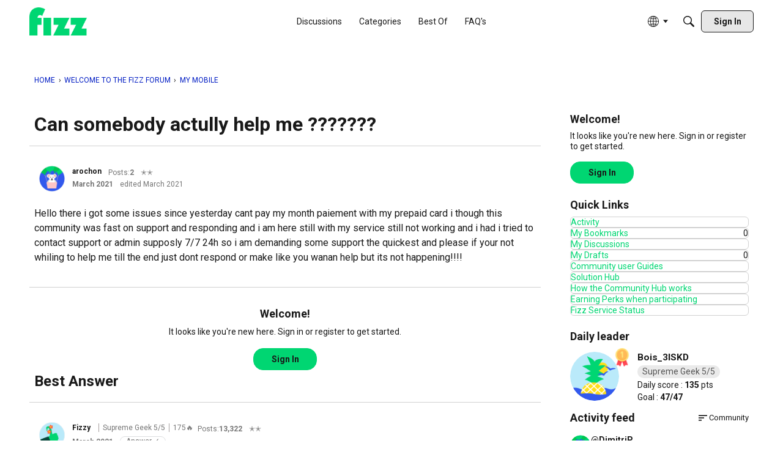

--- FILE ---
content_type: application/x-javascript
request_url: https://forum.fizz.ca/dist/v2/forum/entries/addons/subcommunities/forum.vKpXN8fO.min.js
body_size: -217
content:
import{c$ as e,aS as t}from"../../forum.RLlm6Vrg.min.js";const i=e;t("SubcommunitiesWidget",i,{overwrite:!0});
